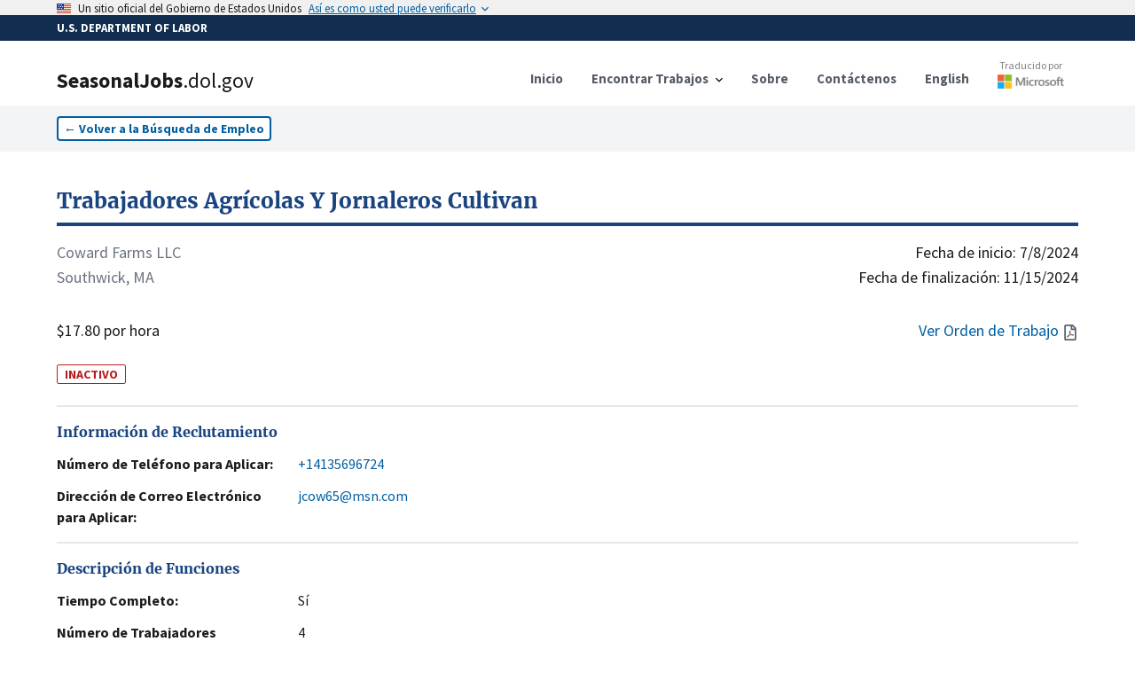

--- FILE ---
content_type: text/html; charset=utf-8
request_url: https://seasonaljobs.dol.gov/es/jobs/H-300-24115-920638
body_size: 11421
content:
<!DOCTYPE html><html lang="es"><head><meta charSet="utf-8"/><link rel="icon" href="/favicon.ico"/><meta name="viewport" content="initial-scale=1.0, width=device-width"/><script async="" language="javascript" id="_fed_an_ua_tag" src="https://dap.digitalgov.gov/Universal-Federated-Analytics-Min.js?agency=DOL&amp;subagency=SEASONALJOB&amp;yt=true"></script><title>Trabajadores Agrícolas Y Jornaleros Cultivan<!-- --> | SeasonalJobs.dol.gov</title><meta name="description" content="El trabajo puede incluir, entre otros, preparar la tierra para plantar, arar, cultivar, regar, desmalezar, chupar, chupar, cosechar varios cultivos..."/><meta property="og:type" content="website"/><meta property="og:url" content="https://seasonaljobs.dol.gov"/><meta property="og:title" content="Trabajadores Agrícolas Y Jornaleros Cultivan"/><meta property="og:description" content="INACTIVO - El trabajo puede incluir, entre otros, preparar la tierra para plantar, arar, cultivar, regar, desmalezar, chupar, chupar, cosechar varios cultivos..."/><meta property="og:image" content="https://seasonaljobs-og-image.vercel.app/api/og?title=Trabajadores%20Agr%C3%ADcolas%20Y%20Jornaleros%20Cultivan&amp;description=INACTIVO%20-%20El%20trabajo%20puede%20incluir%2C%20entre%20otros%2C%20preparar%20la%20tierra%20para%20plantar%2C%20arar%2C%20cultivar%2C%20regar%2C%20desmalezar%2C%20chupar%2C%20chupar%2C%20cosechar%20varios%20cultivos..."/><meta property="twitter:card" content="summary_large_image"/><meta property="twitter:url" content="https://seasonaljobs.dol.gov"/><meta property="twitter:title" content="Trabajadores Agrícolas Y Jornaleros Cultivan"/><meta property="twitter:description" content="INACTIVO - El trabajo puede incluir, entre otros, preparar la tierra para plantar, arar, cultivar, regar, desmalezar, chupar, chupar, cosechar varios cultivos..."/><meta property="twitter:image" content="https://seasonaljobs-og-image.vercel.app/api/og?title=Trabajadores%20Agr%C3%ADcolas%20Y%20Jornaleros%20Cultivan&amp;description=INACTIVO%20-%20El%20trabajo%20puede%20incluir%2C%20entre%20otros%2C%20preparar%20la%20tierra%20para%20plantar%2C%20arar%2C%20cultivar%2C%20regar%2C%20desmalezar%2C%20chupar%2C%20chupar%2C%20cosechar%20varios%20cultivos..."/><meta name="next-head-count" content="16"/><link data-next-font="" rel="preconnect" href="/" crossorigin="anonymous"/><link rel="preload" href="/_next/static/css/39c442a3f105b134.css" as="style"/><link rel="stylesheet" href="/_next/static/css/39c442a3f105b134.css" data-n-g=""/><link rel="preload" href="/_next/static/css/de042fac3c5c658e.css" as="style"/><link rel="stylesheet" href="/_next/static/css/de042fac3c5c658e.css" data-n-p=""/><noscript data-n-css=""></noscript><script defer="" nomodule="" src="/_next/static/chunks/polyfills-42372ed130431b0a.js"></script><script src="/_next/static/chunks/webpack-3d5e9204335b7d6a.js" defer=""></script><script src="/_next/static/chunks/framework-ce6d72b781397883.js" defer=""></script><script src="/_next/static/chunks/main-03c6292be235676e.js" defer=""></script><script src="/_next/static/chunks/pages/_app-8600442881a38a30.js" defer=""></script><script src="/_next/static/chunks/75fc9c18-e642f0baf75a6b43.js" defer=""></script><script src="/_next/static/chunks/26770aaf-d20a0eeba66d7630.js" defer=""></script><script src="/_next/static/chunks/139-2c4fed88c2d16c77.js" defer=""></script><script src="/_next/static/chunks/857-a0d0fd9ddc516ab4.js" defer=""></script><script src="/_next/static/chunks/719-b9753172ae9f7b74.js" defer=""></script><script src="/_next/static/chunks/89-86d2ff8ae333fbb0.js" defer=""></script><script src="/_next/static/chunks/172-5ccd38f8b62b30d5.js" defer=""></script><script src="/_next/static/chunks/pages/jobs/%5Bcase_number%5D-96afa0060bbcc9b5.js" defer=""></script><script src="/_next/static/v1phmDA_hmdAvH8bVnDqp/_buildManifest.js" defer=""></script><script src="/_next/static/v1phmDA_hmdAvH8bVnDqp/_ssgManifest.js" defer=""></script></head><body><noscript><iframe src="https://www.googletagmanager.com/ns.html?id=GTM-MF49WPW" height="0" width="0" style="display:none;visibility:hidden"></iframe></noscript><div id="__next"><div><style id="antiClickjack">body{display:none !important;}</style></div><div><a id="skip-nav" class="usa-skipnav" href="#main-content">Saltar al contenido principal</a><a class="usa-skipnav text-dolBlue" href="#select-language">Saltar para seleccionar idioma</a><section class="usa-banner" aria-label="Official government website"><div class="usa-accordion"><header class="usa-banner__header" style="min-height:1rem;padding-bottom:0.1rem;padding-top:0.1rem"><div class="usa-banner__inner"><div class="grid-col-auto padding-top-2px"><span class="usa-banner__header-flag"><img alt="U.S. flag" loading="lazy" width="16" height="11" decoding="async" data-nimg="1" style="color:transparent;max-width:100%;height:auto" srcSet="/_next/image?url=%2F_next%2Fstatic%2Fmedia%2Fus_flag_small.1a51176f.png&amp;w=16&amp;q=75 1x, /_next/image?url=%2F_next%2Fstatic%2Fmedia%2Fus_flag_small.1a51176f.png&amp;w=32&amp;q=75 2x" src="/_next/image?url=%2F_next%2Fstatic%2Fmedia%2Fus_flag_small.1a51176f.png&amp;w=32&amp;q=75"/></span></div><div class="grid-col-fill tablet:grid-col-auto display-flex flex-align-center flex-justify"><p class="usa-banner__header-text">Un sitio oficial del Gobierno de Estados Unidos</p><p class="usa-banner__header-action" aria-hidden="true">Así es como usted puede verificarlo</p></div><button class="usa-accordion__button usa-banner__button" aria-expanded="false" aria-controls="gov-banner-default"><span class="usa-banner__button-text">Así es como usted puede verificarlo</span></button></div></header></div></section><div class="usa-banner-header" style="width:100%;background-color:#112e51;color:#ffffff;padding:5px 0 5px 0"><div class="usa-banner__inner" style="font-size:0.8rem;font-weight:bold">U.S. DEPARTMENT OF LABOR</div></div><div class="usa-overlay "></div><header data-testid="header" class="usa-header usa-header--basic bg-white border-dolFooterPrimary shadow"><div class="usa-nav-container"><div class="usa-navbar"><div class="usa-logo"><a href="/es"><div class="usa-logo" style="cursor:pointer"><em class="usa-logo__text"><h1><span style="font-weight:900">SeasonalJobs</span><span style="font-weight:400">.dol.gov</span></h1></em></div></a></div><button class="usa-menu-btn" data-testid="navMenuButton" type="button">Menú</button><button class="usa-menu-btn" data-testid="navMenuButton" type="button">English</button></div><nav class="usa-nav items-center" aria-label="Primary Navigation"><button class="usa-nav__close" data-testid="navCloseButton" aria-label="Close Navigation Menu" type="button"><svg xmlns="http://www.w3.org/2000/svg" width="1em" height="1em" viewBox="0 0 24 24" class="usa-icon usa-icon--size-3" focusable="false" role="img" aria-hidden="true"><path d="M19 6.41 17.59 5 12 10.59 6.41 5 5 6.41 10.59 12 5 17.59 6.41 19 12 13.41 17.59 19 19 17.59 13.41 12z"></path></svg></button><ul class="usa-nav__primary usa-accordion"><li class="usa-nav__primary-item"><a class="usa-nav__link" href="/es"><span>Inicio</span></a></li><li class="usa-nav__primary-item"><button data-testid="navDropDownButton" class="usa-accordion__button usa-nav__link" aria-expanded="false" aria-controls="jobSearchMenu" type="button"><span>Encontrar Trabajos</span></button><div><ul class="usa-nav__submenu" hidden="" id="jobSearchMenu"><li class="usa-nav__submenu-item"><a href="/es/jobs">Búsqueda de Trabajo</a></li><li class="usa-nav__submenu-item"><a href="/es/archive">Búsqueda Avanzada</a></li><li class="usa-nav__submenu-item"><a href="/es/reposted-jobs">Trabajos Republicados</a></li><li class="usa-nav__submenu-item"><a href="/es/about#how-to-apply">Cómo Aplicar</a></li><li class="usa-nav__submenu-item"><a href="/es/feeds">Fuentes de Datos</a></li></ul></div></li><li class="usa-nav__primary-item"><a class="usa-nav__link" href="/es/about"><span>Sobre</span></a></li><li class="usa-nav__primary-item"><a class="usa-nav__link" href="/es/contact"><span>Contáctenos</span></a></li><li class="usa-nav__primary-item"><a class="usa-nav__link" href="/jobs/H-300-24115-920638"><span>English</span></a></li><li class="usa-nav__primary-item"><a class="py-2" target="_blank" rel="noreferrer" href="http://aka.ms/MicrosoftTranslatorAttribution"><div class="opacity-90 hover:opacity-100 flex flex-col align-center items-center mt-8 md:-mt-3"><p style="color:#737373" class="text-xs font-normal">Traducido por</p><div class="relative mt-0.5" style="height:16px;width:75px"><img alt="Microsoft" loading="lazy" decoding="async" data-nimg="fill" style="position:absolute;height:100%;width:100%;left:0;top:0;right:0;bottom:0;color:transparent" sizes="100vw" srcSet="/_next/image?url=%2Flogo-msft.png&amp;w=640&amp;q=75 640w, /_next/image?url=%2Flogo-msft.png&amp;w=750&amp;q=75 750w, /_next/image?url=%2Flogo-msft.png&amp;w=828&amp;q=75 828w, /_next/image?url=%2Flogo-msft.png&amp;w=1080&amp;q=75 1080w, /_next/image?url=%2Flogo-msft.png&amp;w=1200&amp;q=75 1200w, /_next/image?url=%2Flogo-msft.png&amp;w=1920&amp;q=75 1920w, /_next/image?url=%2Flogo-msft.png&amp;w=2048&amp;q=75 2048w, /_next/image?url=%2Flogo-msft.png&amp;w=3840&amp;q=75 3840w" src="/_next/image?url=%2Flogo-msft.png&amp;w=3840&amp;q=75"/></div></div></a></li></ul></nav></div></header><div><nav class="bg-gray-100 py-3" aria-label="Back to Job Listings"><div class="grid-container"><button type="button" class="usa-button usa-button--outline bg-white text-sm px-2 py-1 ">←<!-- --> <!-- -->Volver a la Búsqueda de Empleo</button></div></nav><div id="job-detail" class="flex-shrink-0  transition-all grid-container pt-10 undefined"><script id="H-300-24115-920638" type="application/ld+json">{"@context":"https://schema.org/","@type":"JobPosting","title":"Trabajadores Agrícolas Y Jornaleros Cultivan","description":"El trabajo puede incluir, entre otros, preparar la tierra para plantar, arar, cultivar, regar, desmalezar, chupar, chupar, cosechar varios cultivos, como, entre otros, verduras, flores, tabaco, árboles de Navidad. Los deberes pueden incluir, entre otros, la aplicación de fertilizantes, la aplicación de pesticidas de uso general o cualquier plaguicida de uso restringido bajo la supervisión directa de un aplicador certificado, el corte, la lanza, el cultivo colgante, el derribo y la extracción de hojas y empaquetado. El trabajo es físicamente exigente y se realiza en condiciones climáticas extremas. Debe tener mucho cuidado de no dañar las hojas. Podría conducir el tractor para cargar y descargar remolques en graneros. Debe ser capaz de manejar 30 libras a 20 pies del suelo mientras está de pie sobre postes de madera. Puede establecer, operar y reparar maquinaria agrícola y edificios agrícolas. Puede participar en actividades de riego.  El trabajo requiere doblarse, agacharse, levantarse y la capacidad de transportar hasta 50 libras con frecuencia. se requiere un mes de experiencia en el trabajo.","datePosted":"2024-04-30T00:00:00.000Z","jobStartDate":"2024-07-08T00:00:00.000Z","validThrough":"2024-11-15T00:00:00.000Z","identifier":{"@type":"PropertyValue","name":"Case Number","value":"H-300-24115-920638"},"employmentType":"TEMPORARY","hiringOrganization":{"@type":"Organization","name":"Coward Farms LLC","email":"jcow65@msn.com","telephone":"+14135696724","url":"","location":"southwick, MASSACHUSETTS"},"jobLocation":{"@type":"Place","address":{"@type":"PostalAddress","streetAddress":"13 Congamond Rd","addressLocality":"Southwick ","addressRegion":"MASSACHUSETTS","postalCode":"01077","addressCountry":"US"}},"baseSalary":{"@type":"MonetaryAmount","currency":"USD","value":{"@type":"QuantitativeValue","minValue":17.8,"maxValue":0,"unitText":"HOUR"}}}</script><section class="flex flex-col flex-shrink-0 flex-1"><a href="/es/jobs/H-300-24115-920638"><h2 class="text-primary-dark hover:text-green-700 text-2xl font-bold font-serif border-b-4 rounded-6 border-primary-dark hover:border-green-700 pb-2 cursor-pointer">Trabajadores Agrícolas Y Jornaleros Cultivan</h2></a><div class="flex flex-row flex-shrink-0  my-4 w-full text-lg"><div class="flex flex-col flex-shrink-0 flex-1 justify-between"><div class="mb-8"><p class="text-gray-500">Coward Farms LLC</p><p class="text-gray-500">Southwick, MA</p></div><p>$17.80 por hora</p></div><div class="flex flex-col flex-shrink-0 flex-1 text-right justify-between"><div class="flex flex-col flex-shrink-0"><time dateTime="7/8/2024">Fecha de inicio:<!-- --> <!-- -->7/8/2024</time><time dateTime="11/15/2024">Fecha de finalización:<!-- --> <!-- -->11/15/2024</time></div><div class="text-dolBlue flex flex-row justify-end items-center space-2"><a href="#" class="hover:underline"><span class="mr-1">Ver Orden de Trabajo</span><svg aria-hidden="true" data-prefix="far" data-icon="file-pdf" class="usa-icon" role="img" xmlns="http://www.w3.org/2000/svg" viewBox="0 0 384 512"><path fill="#5b616b" d="M369.9 97.9L286 14C277 5 264.8-.1 252.1-.1H48C21.5 0 0 21.5 0 48v416c0 26.521.5 48 48 48h288c26.5 0 48-21.5 48-48V131.9c0-12.7-5.1-25-14.1-34zM332.1 128H256V51.9l76.1 76.1zM48 464V48h160v104c0 13.3 10.7 24 24 24h104v288H48zm250.2-143.7c-12.2-12-47-8.7-64.4-6.5-17.2-10.5-28.7-25-36.8-46.3 3.9-16.1 10.1-40.6 5.4-56-4.2-26.2-37.8-23.6-42.6-5.9-4.4 16.1-.4 38.5 7 67.1-10 23.9-24.9 56-35.4 74.4-20 10.3-47 26.2-51 46.2-3.3 15.8 26 55.2 76.1-31.2 22.4-7.4 46.8-16.5 68.4-20.1 18.9 10.2 41 17 55.8 17 25.5 0 28-28.2 17.5-38.7zm-198.1 77.8c5.1-13.7 24.5-29.5 30.4-35-19 30.3-30.4 35.7-30.4 35zm81.6-190.6c7.4 0 6.7 32.1 1.8 40.8-4.4-13.9-4.3-40.8-1.8-40.8zm-24.4 136.6c9.7-16.9 18-37 24.7-54.7 8.3 15.1 18.9 27.2 30.1 35.5-20.84.3-38.9 13.1-54.8 19.2zm131.6-5s-5 6-37.3-7.8c35.1-2.6 40.9 5.4 37.3 7.8z"></path></svg></a></div></div></div><span class="w-min text-sm text-red-700 border-red-700 border font-bold rounded-sm px-2 mt-2">INACTIVO</span><br/><address><section id="jobDetailSection_" class="border-t-2 border-gray-200 py-4 "><h2 class="text-primary-dark font-bold font-serif">Información de Reclutamiento</h2><dl class="mt-3 flex flex-col space-y-3"><div class="flex flex-col flex-shrink-0 xl:flex-row xl:space-x-4 "><dt class="flex-none font-bold w-64">Número de Teléfono para Aplicar:</dt><dd class="flex flex-1  max-w-prose "><a href="tel:+14135696724" class="text-dolBlue hover:underline">+14135696724</a></dd></div><div class="flex flex-col flex-shrink-0 xl:flex-row xl:space-x-4 "><dt class="flex-none font-bold w-64">Dirección de Correo Electrónico para Aplicar:</dt><dd class="flex flex-1  max-w-prose "><a href="mailto:jcow65@msn.com" class="text-dolBlue hover:underline">jcow65@msn.com</a></dd></div></dl></section></address><section id="jobDetailSection_" class="border-t-2 border-gray-200 py-4 "><h2 class="text-primary-dark font-bold font-serif">Descripción de Funciones</h2><dl class="mt-3 flex flex-col space-y-3"><div class="flex flex-col flex-shrink-0 xl:flex-row xl:space-x-4 "><dt class="flex-none font-bold w-64">Tiempo Completo:</dt><dd class="flex flex-1  max-w-prose ">Sí</dd></div><div class="flex flex-col flex-shrink-0 xl:flex-row xl:space-x-4 "><dt class="flex-none font-bold w-64">Número de Trabajadores Solicitados:</dt><dd class="flex flex-1  max-w-prose ">4</dd></div><div class="flex flex-col flex-shrink-0 xl:flex-row xl:space-x-4 "><dt class="flex-none font-bold w-64">Deberes Laborales:</dt><dd class="flex flex-1  max-w-prose ">El trabajo puede incluir, entre otros, preparar la tierra para plantar, arar, cultivar, regar, desmalezar, chupar, chupar, cosechar varios cultivos, como, entre otros, verduras, flores, tabaco, árboles de Navidad. Los deberes pueden incluir, entre otros, la aplicación de fertilizantes, la aplicación de pesticidas de uso general o cualquier plaguicida de uso restringido bajo la supervisión directa de un aplicador certificado, el corte, la lanza, el cultivo colgante, el derribo y la extracción de hojas y empaquetado. El trabajo es físicamente exigente y se realiza en condiciones climáticas extremas. Debe tener mucho cuidado de no dañar las hojas. Podría conducir el tractor para cargar y descargar remolques en graneros. Debe ser capaz de manejar 30 libras a 20 pies del suelo mientras está de pie sobre postes de madera. Puede establecer, operar y reparar maquinaria agrícola y edificios agrícolas. Puede participar en actividades de riego.  El trabajo requiere doblarse, agacharse, levantarse y la capacidad de transportar hasta 50 libras con frecuencia. se requiere un mes de experiencia en el trabajo.</dd></div><div class="flex flex-col flex-shrink-0 xl:flex-row xl:space-x-4 "><dt class="flex-none font-bold w-64">Clasificación de Puestos de Trabajo:</dt><dd class="flex flex-1  max-w-prose ">45-2092.00 - Farmworkers and Laborers, Crop, Nursery, and Greenhouse</dd></div></dl></section><div class="usa-alert usa-alert--info usa-alert--slim mb-6" data-testid="alert"><div class="usa-alert__body"><p class="usa-alert__text">La clasificación y descripción del trabajo / industria incluye información general sobre el puesto de ONET / OES y el Sistema de Clasificación de la Industria de América del Norte. Revise los deberes de trabajo y la orden de trabajo para obtener más información.</p></div></div><section id="jobDetailSection_" class="border-t-2 border-gray-200 py-4 "><h2 class="text-primary-dark font-bold font-serif">Requisitos del Trabajo</h2><dl class="mt-3 flex flex-col space-y-3"><div class="flex flex-col flex-shrink-0 xl:flex-row xl:space-x-4 "><dt class="flex-none font-bold w-64">Experiencia Necesaria:</dt><dd class="flex flex-1  max-w-prose ">Sí</dd></div><div class="flex flex-col flex-shrink-0 xl:flex-row xl:space-x-4 "><dt class="flex-none font-bold w-64">Meses de Experiencia Necesaria:</dt><dd class="flex flex-1  max-w-prose ">1</dd></div><div class="flex flex-col flex-shrink-0 xl:flex-row xl:space-x-4 "><dt class="flex-none font-bold w-64">Requisitos Especiales:</dt><dd class="flex flex-1  max-w-prose ">Exposición a temperaturas extremas, levantamiento de 50 libras, movimientos repetitivos, empujones y tirones extensos, caminatas extensas, agacharse con frecuencia.</dd></div><div class="flex flex-col flex-shrink-0 xl:flex-row xl:space-x-4 "><dt class="flex-none font-bold w-64">Número de Horas por Semana:</dt><dd class="flex flex-1  max-w-prose ">40</dd></div><div class="flex flex-col flex-shrink-0 xl:flex-row xl:space-x-4 "><dt class="flex-none font-bold w-64">Horario de Trabajo (Hora de Inicio/Finalización):</dt><dd class="flex flex-1  max-w-prose ">8:00 A.M. - 4:30 P.M.</dd></div></dl></section><section id="jobDetailSection_" class="border-t-2 border-gray-200 py-4 "><h2 class="text-primary-dark font-bold font-serif">Información del Empleador</h2><dl class="mt-3 flex flex-col space-y-3"><div class="flex flex-col flex-shrink-0 xl:flex-row xl:space-x-4 "><dt class="flex-none font-bold w-64">Nombre de la Empresa:</dt><dd class="flex flex-1  max-w-prose ">Coward Farms LLC</dd></div><div class="flex flex-col flex-shrink-0 xl:flex-row xl:space-x-4 "><dt class="flex-none font-bold w-64">Localización:</dt><dd class="flex flex-1  max-w-prose ">southwick, MA 01077</dd></div></dl></section><section id="jobDetailSection_" class="border-t-2 border-gray-200 py-4 "><h2 class="text-primary-dark font-bold font-serif">Lugar de Trabajo</h2><dl class="mt-3 flex flex-col space-y-3"><div class="flex flex-col flex-shrink-0 xl:flex-row xl:space-x-4 "><dt class="flex-none font-bold w-64">Dirección:</dt><dd class="flex flex-1  max-w-prose "><div class="w-full"><address>13 Congamond Rd, Southwick , MA 01077</address><div><div class="w-full h-60 border-2 border-gray-200 my-3"></div></div></div></dd></div></dl></section><section id="jobDetailSection_jobDetails" class="border-t-2 border-gray-200 py-4 "><h2 class="text-primary-dark font-bold font-serif">Detalles de la Orden de Trabajo</h2><dl class="mt-3 flex flex-col space-y-3"><div class="flex flex-col flex-shrink-0 xl:flex-row xl:space-x-4 "><dt class="flex-none font-bold w-64">Número de Caso de ETA:</dt><dd class="flex flex-1  max-w-prose ">H-300-24115-920638</dd></div><div class="flex flex-col flex-shrink-0 xl:flex-row xl:space-x-4 "><dt class="flex-none font-bold w-64">Múltiples Sitios de Trabajo:</dt><dd class="flex flex-1  max-w-prose ">No</dd></div><div class="flex flex-col flex-shrink-0 xl:flex-row xl:space-x-4 "><dt class="flex-none font-bold w-64">Fecha de Publicación:</dt><dd class="flex flex-1  max-w-prose ">4/30/2024</dd></div><div class="flex flex-col flex-shrink-0 xl:flex-row xl:space-x-4 "><dt class="flex-none font-bold w-64">Oferta de tarifa por pieza</dt><dd class="flex flex-1  max-w-prose ">$0.00</dd></div></dl></section><section id="jobDetailSection_" class="border-t-2 border-gray-200 py-4 "><h2 class="text-primary-dark font-bold font-serif">Compartir</h2><dl class="mt-3 flex flex-col space-y-3"></dl><div class="flex flex-row space-x-2 items-end"><input title="Link to case number H-300-24115-920638" readonly="" aria-disabled="true" class="usa-input" contenteditable="false" autoComplete="off"/><button type="button" class="usa-button w-auto flex flex-row space-x-1 items-center py-2.5 bg-gray-200 hover:bg-gray-300 text-sm text-gray-800"><span>Copiar</span><svg xmlns="http://www.w3.org/2000/svg" class="h-5 w-5" fill="none" viewBox="0 0 24 24" stroke="currentColor"><path stroke-linecap="round" stroke-linejoin="round" stroke-width="2" d="M8 5H6a2 2 0 00-2 2v12a2 2 0 002 2h10a2 2 0 002-2v-1M8 5a2 2 0 002 2h2a2 2 0 002-2M8 5a2 2 0 012-2h2a2 2 0 012 2m0 0h2a2 2 0 012 2v3m2 4H10m0 0l3-3m-3 3l3 3"></path></svg></button></div><div class="py-10"></div></section></section></div></div><div class="placeholder" style="width:100%;height:600px"></div></div></div><script id="__NEXT_DATA__" type="application/json">{"props":{"pageProps":{"messages":{"FindJobs":{"Search":{"label":"Buscar","helper":"Por Ocupación, Cargo, Industria, Nombre del Empleador, Número de Caso","error_fetch":"No se pudieron obtener sugerencias de búsqueda. Intenta refrescar.","suggestions_available":"sugerencias de búsqueda disponibles"},"button":"Buscar","heading":"Encontrar Trabajos","Location":{"label":"Localización","helper":"Por Ciudad, Estado o Código Postal","select":"- Seleccionar -","error_fetch":"No se pudieron obtener sugerencias de ubicación. Intenta refrescar.","suggestions_available":"sugerencias de búsqueda disponibles"}},"JobListing":{"back":"Volver a la Búsqueda de Empleo","Share":{"copy":"Copiar","title":"Compartir","copied":"Copiado","click_to_copy":"Haga clic para copiar el enlace"},"Worksite":{"title":"Lugar de Trabajo","address":"Dirección:"},"InfoAlert":{"title":"Renuncia","description":"La clasificación y descripción del trabajo / industria incluye información general sobre el puesto de ONET / OES y el Sistema de Clasificación de la Industria de América del Norte. Revise los deberes de trabajo y la orden de trabajo para obtener más información."},"Recruitment":{"web":"Dirección Web para Aplicar:","email":"Dirección de Correo Electrónico para Aplicar:","title":"Información de Reclutamiento","extension":"Extensión","telephone":"Número de Teléfono para Aplicar:"},"JobDescription":{"title":"Descripción de Funciones","full_time":"Tiempo Completo:","job_duties":"Deberes Laborales:","number_of_workers":"Número de Trabajadores Solicitados:","job_classification":"Clasificación de Puestos de Trabajo:"},"view_job_order":"Ver Orden de Trabajo","JobOrderDetails":{"title":"Detalles de la Orden de Trabajo","eta_case":"Número de Caso de ETA:","piece_rate":"Oferta de tarifa por pieza","date_posted":"Fecha de Publicación:","additional_wage":"Información Salarial Adicional:","piece_rate_units":"Unidades de tarifa por pieza / Tarifa por hora estimada","multiple_worksites":"Múltiples Sitios de Trabajo:","overtime_available":"¿Está disponible el pago de horas extras?","special_pay_add_info":"Información adicional sobre pago especial/tarifa(s) por hora estimada","productivity_standards":"¿Existen estándares mínimos de productividad que serán requeridos?"},"JobRequirements":{"title":"Requisitos del Trabajo","work_schedule":"Horario de Trabajo (Hora de Inicio/Finalización):","months_required":"Meses de Experiencia Necesaria:","number_of_hours":"Número de Horas por Semana:","experience_required":"Experiencia Necesaria:","special_requirements":"Requisitos Especiales:"},"EmployerInformation":{"title":"Información del Empleador","location":"Localización:","telephone":"Número de Teléfono:","trade_name":"Nombre Comercial/Hacer Negocios Como:","company_name":"Nombre de la Empresa:"},"awaiting_translation":"A LA ESPERA DE TRADUCCIÓN","job_order_not_available":"Orden de Trabajo No Disponible","additional_job_order_details":"Para obtener información más detallada sobre la compensación, incluida la tarifa por pieza aplicable, el pago especial y la información sobre horas extra, haga clic en la opción \"Ver orden de trabajo\" o consulte la sección Detalles de la orden de trabajo a continuación.","additional_job_order_details_link":"Ver detalles salariales adicionales"},"NotFoundCase":{"link":"/jobs","meta":{"title":"Caso no encontrado","description":"El enlace para este caso puede estar dañado o la página puede haber sido eliminada."},"oops":"¡Vaya, este caso no se encontró!","text":"Es posible que el enlace esté dañado o que la página se haya eliminado. \nPóngase en contacto con nosotros con este número de caso para obtener más ayuda.","link_text":"Encontrar Trabajo"}},"listing":{"@search.score":17.95115,"case_id":"23929410","case_status":"Determination Issued - Certification (Expired)","active":false,"document_available":true,"case_number":"H-300-24115-920638","job_order_id":null,"crop":"Christmas Trees","job_title":"Farmworkers and laborers crop","job_title_es":"Trabajadores agrícolas y jornaleros cultivan","job_duties":"Work may include but not limited to preparing land to plant, hoe, cultivate, irrigating, weeding, suckering, suckering, harvest various crops Such as but not limited to vegetables, flowers, tobacco, Christmas trees. Duties may include but are not limited to applying fertilizer, apply general use or any restricted use pesticide under the direct supervision of a certified applicator, cutting, spearing, hanging crop, taking down, and stripping off leaves and bundling. Work is physically demanding and is performed in extreme weather conditions. Must be extremely careful not to damage leaves. Might drive tractor for loading and unloading trailers into barns. Must be able to handle 30lbs 20ft off the ground while standing on wooden poles. May set up, operate, and repair farm machinery and farm buildings. May participate in irrigation activities.  Work requires bending, stooping, lifting and ability to carry up to 50lbs on a frequent basis. one months of experience in work is required.","job_duties_es":"El trabajo puede incluir, entre otros, preparar la tierra para plantar, arar, cultivar, regar, desmalezar, chupar, chupar, cosechar varios cultivos, como, entre otros, verduras, flores, tabaco, árboles de Navidad. Los deberes pueden incluir, entre otros, la aplicación de fertilizantes, la aplicación de pesticidas de uso general o cualquier plaguicida de uso restringido bajo la supervisión directa de un aplicador certificado, el corte, la lanza, el cultivo colgante, el derribo y la extracción de hojas y empaquetado. El trabajo es físicamente exigente y se realiza en condiciones climáticas extremas. Debe tener mucho cuidado de no dañar las hojas. Podría conducir el tractor para cargar y descargar remolques en graneros. Debe ser capaz de manejar 30 libras a 20 pies del suelo mientras está de pie sobre postes de madera. Puede establecer, operar y reparar maquinaria agrícola y edificios agrícolas. Puede participar en actividades de riego.  El trabajo requiere doblarse, agacharse, levantarse y la capacidad de transportar hasta 50 libras con frecuencia. se requiere un mes de experiencia en el trabajo.","work_hour_num_basic":40,"total_positions":4,"basic_rate_to":0,"basic_rate_from":17.8,"overtime_rate_to":0,"overtime_rate_from":0,"full_time":true,"hourly_work_schedule_am":"8:00 A.M.","hourly_work_schedule_pm":"4:30 P.M.","begin_date":"2024-07-08T00:00:00Z","end_date":"2024-11-15T00:00:00Z","emp_experience_reqd":true,"emp_exp_num_months":1,"special_req":"Exposure to extreme temp, lifting 50 lbs, repetitive movements, extensive pushing and pulling, extensive walking, frequent stooping.","special_req_es":"Exposición a temperaturas extremas, levantamiento de 50 libras, movimientos repetitivos, empujones y tirones extensos, caminatas extensas, agacharse con frecuencia.","training_req":false,"num_months_training":0,"education_level":"None","name_reqd_training":null,"pay_range_desc":"Hour","employer_business_name":"Coward Farms LLC","employer_trade_name":null,"employer_city":"southwick","employer_state":"MASSACHUSETTS","employer_zip":"01077","employer_phone":"+14135696724","employer_phone_ext":null,"employer_email":"jcow65@msn.com","naic_id":"11199","naic_description":null,"visa_class":"H-2A","worksite_locations":false,"worksite_address":"13 Congamond Rd","add_wage_info":null,"add_wage_info_es":null,"worksite_address_alt":null,"worksite_city":"Southwick ","worksite_state":"MASSACHUSETTS","worksite_zip":"01077","accepted_date":"2024-04-30T00:00:00Z","affirmed_date":"1970-01-01T00:00:00Z","soc_code_id":"45-2092.00","soc_title":"Farmworkers and Laborers, Crop, Nursery, and Greenhouse","soc_description":null,"coord":{"type":"Point","coordinates":[-72.76848,42.05664],"crs":{"type":"name","properties":{"name":"EPSG:4326"}}},"job_order_exists":true,"apply_email":"jcow65@msn.com","apply_phone":"+14135696724","apply_url":"n/a","oflc_cms":true,"popularity":513,"display":true,"eventId":28705143,"dhTimestamp":"2025-09-20T14:50:48.379Z","apply_extension":"N/A","active_date":"2024-09-11T00:00:00Z","accepted_date_time":"2024-04-30T10:43:20Z","job_piece_rate":0,"add_special_pay_info":null,"add_special_pay_info_es":null,"is_overtime_available":false,"min_productivity":false,"formVersionId":2},"title":"Trabajadores Agrícolas Y Jornaleros Cultivan","description":"El trabajo puede incluir, entre otros, preparar la tierra para plantar, arar, cultivar, regar, desmalezar, chupar, chupar, cosechar varios cultivos...","active":false,"notFound":false,"azureMapsKey":"9pa07POoakTx7FA1C7B9rrPXH4JRwwJG8KGwlOMpOh7xgQegr98PJQQJ99BEACYeBjFeNexLAAAgAZMP2Igy"},"messages":{"Shared":{"no":"No","yes":"Sí","yup":{"mixed":{"required":"Este campo es obligatorio"},"string":{"max":"Este campo debe tener como máximo ${max} caracteres","min":"Este campo debe tener al menos ${min} caracteres","email":"Proporcione un correo electrónico válido"}},"Alerts":{"sub_success":"Su suscripción se ha creado correctamente! En breve se enviará un correo electrónico para confirmar su suscripción.","sub_general_err":"Se ha producido un error al crear la suscripción. Cierre e inténtelo de nuevo. Si el problema persiste, utilice la página Contacto.","sub_duplicate_err":"Una suscripción con estos términos de búsqueda para esta dirección de correo electrónico ya está activa.","sub_recaptcha_err":"Se ha producido un error durante reCAPTCHA. Cierre e inténtelo de nuevo.","sub_maxperemail_err":"Ha alcanzado el número máximo de suscripciones activas para esta dirección de correo electrónico. Si desea crear nuevas suscripciones, primero deberá cancelar la suscripción de una o más suscripciones existentes utilizando el enlace para cancelar la suscripción en el correo electrónico."},"Banner":{"body":"Desde el viernes 19 de septiembre entre las 7 PM hora del Este y el domingo 21 de septiembre hasta las 11 PM hora del Este, el Departamento de Trabajo de EE. UU. llevará a cabo mantenimiento del sistema en Trabajo Estacional. Los usuarios pueden no poder acceder a Trabajo Estacional durante este tiempo. Pedimos disculpas de antemano por cualquier inconveniente que esto pueda causar y agradecemos su paciencia.","color":"yellow-500","title":"Mantenimiento programado","display":"false"},"Footer":{"OFLC":{"title":"Office of Foreign Labor Certification","contact_us":"Contacto DOL","description":"Una oficina dentro de la Administración de Empleo y Formación (ETA)"},"Column1":{"title":"Gobierno Federal","link1_url":"https://www.uscis.gov/es","link2_url":"https://www.state.gov/","link3_url":"https://www.justice.gov/crt/immigrant-and-employee-rights-section","link4_url":"https://www.whitehouse.gov/es/","link5_url":"https://www.usa.gov/espanol/","link1_text":"USCIS / Servicios de ciudadanía e inmigración de EE. UU.","link2_text":"Departamento de Estado de EE. UU. (en inglés)","link3_text":"Derechos de inmigrantes y empleados del DOJ (en inglés)","link4_text":"La Casa Blanca","link5_text":"USA.gov"},"Column2":{"title":"Departamento de Trabajo","link1_url":"https://www.dol.gov/general/aboutdol","link2_url":"https://www.foreignlaborcert.doleta.gov/","link3_url":"https://www.dol.gov/whd/","link4_url":"https://www.oig.dol.gov/","link5_url":"https://www.dol.gov/agencies/oasam/centers-offices/civil-rights-center/resports/notification-and-federal-employee-antidiscrimination-retaliation-act-of-2002","link6_url":"https://public.govdelivery.com/accounts/USDOL/subscriber/new?topic_id=USDOL_167","link7_url":"https://www.dol.gov/general/siteindex","link1_text":"Acerca de DOL (en inglés)","link2_text":"OFLC / Oficina de Certificación Laboral Extranjera (en inglés)","link3_text":"División de horas y salarios (en inglés)","link4_text":"Oficina del Inspector General (en inglés)","link5_text":"Ley Federal \"NO FEAR\" (en inglés)","link6_text":"Suscríbase al boletín DOL (en inglés)","link7_text":"Índice de la A a la Z (en inglés)"},"Column3":{"title":"Acerca de este sitio","link1_url":"https://www.dol.gov/general/foia","link2_url":"https://www.dol.gov/general/disclaim","link3_url":"https://www.dol.gov/general/aboutdol/website-policies","link4_url":"https://www.dol.gov/general/aboutdol/file-formats","link5_url":"https://www.dol.gov/general/aboutdol/accessibility","link1_text":"Ley de Libertad de Información (en inglés)","link2_text":"Exenciones de responsabilidad (en inglés)","link3_text":"Avisos importantes del sitio web (en inglés)","link4_text":"Complementos utilizados en DOL.gov (en inglés)","link5_text":"Declaración de accesibilidad (en inglés)"},"MoreDOL":{"privacy_url":"https://www.dol.gov/general/privacynotice","privacy_text":"Declaración de privacidad y seguridad (en inglés)","copyright_url":"https://www.dol.gov/general/aboutdol/copyright","copyright_text":"Política de derechos de autor (en inglés)"},"back_to_top":"Volver Arriba","select_a_language":"Selecciona un idioma"},"Header":{"MainMenu":{"home":"Inicio","menu":"Menú","about":"Sobre","feeds":"Fuentes de Datos","find_jobs":"Encontrar Trabajos","switch_to":"English","contact_us":"Contáctenos","job_search":"Búsqueda de Trabajo","how_to_apply":"Cómo Aplicar","reposted_jobs":"Trabajos Republicados","advanced_search":"Búsqueda Avanzada"},"SkipLinks":{"skip_main_content":"Saltar al contenido principal","skip_select_language":"Saltar para seleccionar idioma"},"OfficialBanner":{"lock":"Candado","a_gov":"Un sitio web \u003cstrong\u003e.gov\u003c/strong\u003e pertenece a una organización oficial del Gobierno de Estados Unidos.","a_lock":"Un \u003cstrong\u003ecandado\u003c/strong\u003e","a_locked":"Candado","or_https":"o \u003cstrong\u003ehttps://\u003c/strong\u003e significa que usted se conectó de forma segura a un sitio web .gov. Comparta información sensible sólo en sitios web oficiales y seguros.","heres_how":"Así es como usted puede verificarlo","secure_gov":" Los sitios web seguros .gov usan HTTPS ","an_official":"Un sitio oficial del Gobierno de Estados Unidos","official_websites":" Los sitios web oficiales usan .gov "}},"active":"ACTIVO","submit":"Enviar","loading":"Carga...","NotFound":{"link":"/","meta":{"title":"Página no encontrada","description":"Es posible que el enlace esté dañado o que la página se haya eliminado."},"oops":"¡Vaya, esta página no fue encontrada!","text":"Es posible que el enlace esté dañado o que la página se haya eliminado.","link_text":"Ir a la página de inicio"},"end_date":"Fecha de finalización:","inactive":"INACTIVO","pay_hour":"{pay} por hora","pay_week":"{pay} por semana","pay_year":"{pay} por año","pay_month":"{pay} por mes","begin_date":"Fecha de inicio:","illegal_char":"Estos caracteres no permitidos:","pay_bi-weekly":"{pay} quincena","translated_by":"Traducido por","pay_piece_rate":"{pay} por tarifa por pieza","error_case_link":"/jobs","error_case_oops":"¡Vaya, este caso no se encontró!","error_case_text":"Es posible que el enlace esté dañado o que la página se haya eliminado. \n\u003ccontact\u003ePóngase en contacto con nosotros con este número de caso\u003c/contact\u003e para obtener más ayuda.","current_location":"Ubicación Actual","error_fetch_jobs":"Se ha producido un error al buscar los trabajos más recientes. Intente actualizar la página. Si el problema persiste, \u003ccontact\u003econtáctenos\u003c/contact\u003e.","recaptchaDisclaimer":"Este sitio está protegido por reCAPTCHA y se aplican la \u003ca\u003ePolítica de Privacidad\u003c/a\u003e y las \u003cb\u003eCondiciones de Servicio\u003c/b\u003e de Google.","error_case_link_text":"Encontrar trabajo"}},"__N_SSP":true},"page":"/jobs/[case_number]","query":{"case_number":"H-300-24115-920638"},"buildId":"v1phmDA_hmdAvH8bVnDqp","runtimeConfig":{"env":"oflc-prod","currentDomain":"https://seasonaljobs.dol.gov","domain":"https://api.seasonaljobs.dol.gov","azureMapsKey":"9pa07POoakTx7FA1C7B9rrPXH4JRwwJG8KGwlOMpOh7xgQegr98PJQQJ99BEACYeBjFeNexLAAAgAZMP2Igy","recaptchaSiteKey":"6Le_MCIsAAAAAGQQiSSbL7T0bgFf4WkUqa0AD4TC","subscription_toggle":"true","fromEmailAddress":"donotreply.flag@mail.dol.gov","toEmailAddressContact":"seasonaljobswebsiteinquiries@dol.gov","useSmtp":"false","smtp_host":"smtp.dol.gov","smtp_port":"25","smtp_secure":"false","smtp_user":"donotreply@dol.gov"},"isFallback":false,"isExperimentalCompile":false,"gssp":true,"appGip":true,"locale":"es","locales":["en","es"],"defaultLocale":"en","scriptLoader":[]}</script></body></html>

--- FILE ---
content_type: application/javascript; charset=UTF-8
request_url: https://seasonaljobs.dol.gov/_next/static/chunks/pages/contact-b93380fdf2e317dc.js
body_size: 1585
content:
(self.webpackChunk_N_E=self.webpackChunk_N_E||[]).push([[335],{66027:function(e,t,n){"use strict";n.r(t),n.d(t,{__N_SSP:function(){return v},default:function(){return y}});var a=n(50029),r=n(64687),s=n.n(r),l=n(64137),i=n(67294),c=n(28986),o=n(16310),u=n(98277),d=n(51255),m=n(1617),h=n(11702),x=n(16910),p=n(85893);function f(e){var t=e.isTester,n=(0,m.useTranslations)("Contact"),r=(0,m.useTranslations)("Shared");void 0!==r.raw("yup")&&o.i_(r.raw("yup"));var f=(0,i.useState)(!1),g=f[0],b=f[1],_=(0,i.useState)(!1),j=_[0],N=_[1],v=(0,i.useState)(!1),y=v[0],k=v[1],w=(0,i.useState)(!1),T=w[0],S=w[1],I=(0,x.b9)({schema:(0,h.OD)(r,n),isTester:t}),E=I.schema,C=I.bypassInput;function O(){return(O=(0,a.Z)(s().mark(function e(t,n){return s().wrap(function(e){for(;;)switch(e.prev=e.next){case 0:if(n){e.next=2;break}return e.abrupt("return",null);case 2:return e.prev=2,S(!0),e.next=6,(0,c.J)({form:t,code:n});case 6:200===e.sent?b(!0):(k(!0),b(!1)),S(!1),(0,d.k3)(),e.next=16;break;case 10:e.prev=10,e.t0=e.catch(2),console.error(e.t0),N(!0),S(!1),(0,d.k3)();case 16:case"end":return e.stop()}},e,null,[[2,10]])}))).apply(this,arguments)}return(0,i.useEffect)(function(){b(!1),N(!1),k(!1),S(!1)},[]),g||y||j?g?(0,p.jsx)(l.bZ,{className:"h-28 lg:my-48 order-first lg:order-last",type:"success",headingLevel:"h2",heading:(0,p.jsx)("h2",{className:"font-bold",children:n("alert.thankyou.heading")}),children:n("alert.thankyou.text")}):y?(0,p.jsx)(l.bZ,{type:"error",className:"h-28 order-first lg:order-last",slim:!0,children:n("alert.captcha_error")}):j?(0,p.jsx)(l.bZ,{type:"error",className:"h-28 order-first lg:order-last",slim:!0,children:n("alert.general_error")}):null:(0,p.jsx)("div",{className:"max-w-prose",children:(0,p.jsxs)(p.Fragment,{children:[C,(0,p.jsxs)(u.l0,{onSubmit:function(e,t){return O.apply(this,arguments)},schema:E,loading:T,recaptchaAction:"contact_submit",className:"p-6 lg:py-6 lg:px-8 bg-gray-100  rounded-lg",children:[(0,p.jsx)("legend",{className:"text-2xl font-bold mt-2 sr-only",children:n("legend")}),(0,p.jsx)(u.II,{name:"name",label:n("name")}),(0,p.jsx)(u.II,{name:"email",label:n("email")}),(0,p.jsx)(u.II,{name:"confirmEmail",label:n("confirm_email")}),(0,p.jsx)(u.Ph,{label:n("topic"),name:"topic",defaultValue:"General Feedback",values:["Enhancement Suggestion or Idea","Report a Bug or Defect","Other Technical Question"],options:["enhancement","bug","other"],optionMapper:"topic_",optionT:n}),(0,p.jsx)(u.gx,{name:"message",label:n("message")})]})]})})}var g=n(9008),b=n.n(g),_=n(11752),j=n.n(_),N=n(30222),v=!0;function y(e){var t=e.isTester,n=(0,m.useTranslations)("Contact"),a="true"===j()().publicRuntimeConfig.hide_contact_form,r="true"===n("hide_contact_form");return(0,p.jsxs)("div",{children:[(0,p.jsxs)(b(),{children:[(0,p.jsxs)("title",{children:[n("meta.title")," | SeasonalJobs.dol.gov"]}),(0,p.jsx)("meta",{name:"description",content:n("meta.description")}),(0,N.s)({title:n("meta.title"),description:n("meta.description")})]}),(0,p.jsxs)("main",{id:"main-content",className:"flex flex-col grid-container sm:px-10 pt-12 pb-20",children:[(0,p.jsxs)("div",{className:"mt-6 mb-10 flex flex-col",children:[(0,p.jsx)("h1",{className:"font-bold text-4xl xl:text-5xl font-serif",children:n("heading")}),(0,p.jsx)("h2",{className:"mt-6 font-light text-2xl md:text-3xl xl:text-4xl",children:n("subheading")}),(0,p.jsx)("div",{className:"text-paragraph with-links mt-10 xl:mt-0",dangerouslySetInnerHTML:{__html:n.raw("body")}})]}),!(a||r)&&(0,p.jsx)(f,{isTester:t})]})]})}},48105:function(e,t,n){(window.__NEXT_P=window.__NEXT_P||[]).push(["/contact",function(){return n(66027)}])}},function(e){e.O(0,[982,139,89,888,774,179],function(){return e(e.s=48105)}),_N_E=e.O()}]);
//# sourceMappingURL=contact-b93380fdf2e317dc.js.map